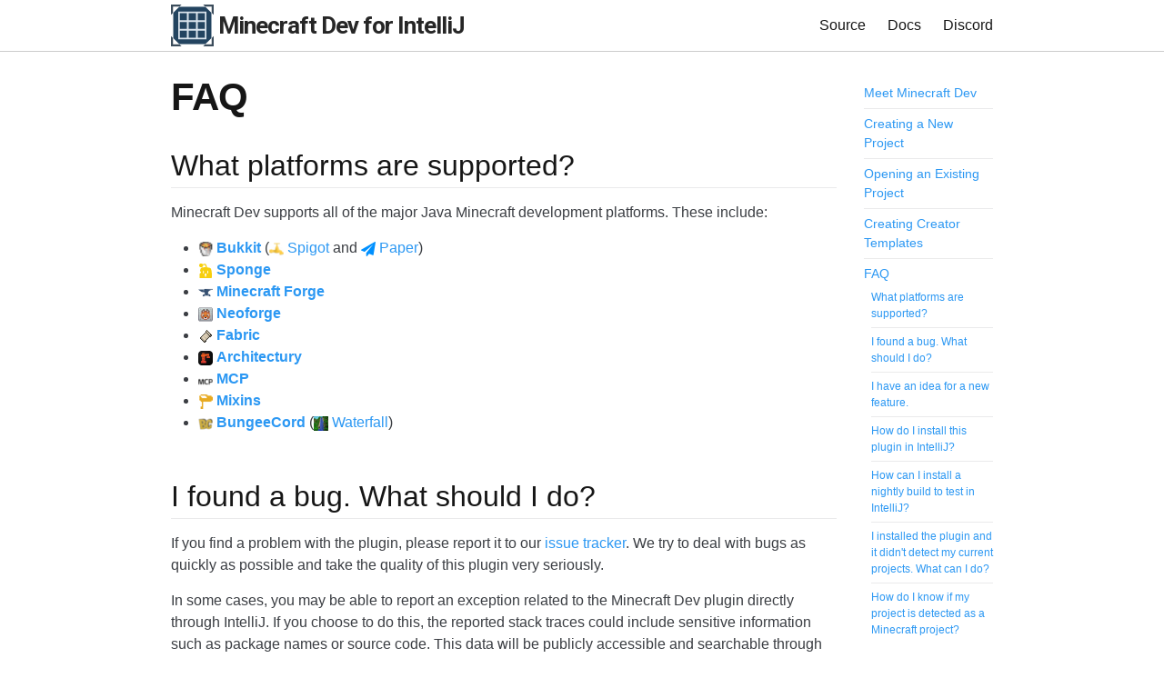

--- FILE ---
content_type: text/html; charset=utf-8
request_url: https://mcdev.io/docs/faqs/
body_size: 3100
content:
<!DOCTYPE html>
<html lang="en">

  <head>
  <meta charset="utf-8">
  <meta http-equiv="X-UA-Compatible" content="IE=edge">
  <meta name="viewport" content="width=device-width, initial-scale=1">

  <title>FAQ</title>
  <meta name="description" content="What platforms are supported?">

  <link rel="stylesheet" href="/assets/main.css">
  <link rel="canonical" href="/docs/faqs/">

  <link rel="apple-touch-icon-precomposed" sizes="144x144" href="apple-touch-icon-144x144.png">
  <link rel="apple-touch-icon-precomposed" sizes="152x152" href="apple-touch-icon-152x152.png">
  <link rel="icon" type="image/png" href="favicon-32x32.png" sizes="32x32">
  <link rel="icon" type="image/png" href="favicon-16x16.png" sizes="16x16">
  <meta name="application-name" content="&nbsp;">
  <meta name="msapplication-TileColor" content="#FFFFFF">
  <meta name="msapplication-TileImage" content="mstile-144x144.png">

  <meta name="application-name" content="Minecraft Dev">
  <meta name="theme-color" content="#ffffff">
  <script>
    function onLoadCallback(){
      MarketplaceWidget.setupMarketplaceWidget('card', 8327, "#market-place-hook");
      MarketplaceWidget.setupMarketplaceWidget('install', 8327, "#install-button");
    }
  </script>
  <script src="https://plugins.jetbrains.com/assets/scripts/mp-widget.js" defer onload="onLoadCallback()"></script>
</head>


  <body>

  <div id="wrap">
    <div class="site-header">
  <div class="wrapper">
    <a class="site-title" href="/">Minecraft Dev for IntelliJ</a>
    <nav class="site-nav">
      <a href="#" class="menu-icon icon-three-bars"></a>
      <div class="trigger">
        <a class="page-link" href="https://github.com/minecraft-dev/MinecraftDev">Source</a>
        <a class="page-link" href="/docs/">Docs</a>
        <a class="page-link" href="https://discord.gg/j6UNcfr">Discord</a>
      </div>
    </nav>
  </div>
</div>


    <div id="main">
      <div class="page-content">
  <div class="wrapper">
    <nav class="doc-nav">
      <ul>
        
        
        <li>
          <a href="/docs/">Meet Minecraft Dev</a>
        </li>
        
        <li>
          <a href="/docs/create.html">Creating a New Project</a>
        </li>
        
        <li>
          <a href="/docs/open.html">Opening an Existing Project</a>
        </li>
        
        <li>
          <a href="/docs/creating-creator-templates/">Creating Creator Templates</a>
        </li>
        
        <li>
          <a href="/docs/faqs/">FAQ</a>
        </li>
        
      </ul>
    </nav>

    <article class="doc">
      <header class="doc-header">
        <h1 class="doc-title">FAQ</h1>
      </header>

      <div class="doc-content">
        
<h2><i id="platforms" class="doc-anchor"></i>What platforms are supported?</h2>

<p>Minecraft Dev supports all of the major Java Minecraft development platforms. These include:</p>

<ul>
  <li><a href="https://hub.spigotmc.org/stash/projects/SPIGOT/repos/bukkit/browse"><img src="https://raw.githubusercontent.com/minecraft-dev/MinecraftDev/dev/src/main/resources/assets/icons/platform/Bukkit.png?raw=true" alt="Bukkit Icon" /> <strong>Bukkit</strong></a> (<a href="https://spigotmc.org/"><img src="https://raw.githubusercontent.com/minecraft-dev/MinecraftDev/dev/src/main/resources/assets/icons/platform/Spigot.png?raw=true" alt="Spigot Icon" /> Spigot</a> and <a href="https://paper.emc.gs"><img src="https://raw.githubusercontent.com/minecraft-dev/MinecraftDev/dev/src/main/resources/assets/icons/platform/Paper.png?raw=true" alt="Paper Icon" /> Paper</a>)</li>
  <li><a href="https://www.spongepowered.org/"><img src="https://raw.githubusercontent.com/minecraft-dev/MinecraftDev/dev/src/main/resources/assets/icons/platform/Sponge_dark.png?raw=true" alt="Sponge Icon" /> <strong>Sponge</strong></a></li>
  <li><a href="http://minecraftforge.net/forum"><img src="https://raw.githubusercontent.com/minecraft-dev/MinecraftDev/dev/src/main/resources/assets/icons/platform/Forge.png?raw=true" alt="Forge Icon" /> <strong>Minecraft Forge</strong></a></li>
  <li><a href="https://neoforged.net/"><img src="https://raw.githubusercontent.com/minecraft-dev/MinecraftDev/dev/src/main/resources/assets/icons/platform/NeoForge.png?raw=true" width="16" height="16" /> <b>Neoforge</b><a></a></a></li>
  <li><a href="https://fabricmc.net/"><img src="https://raw.githubusercontent.com/minecraft-dev/MinecraftDev/dev/src/main/resources/assets/icons/platform/Fabric.png?raw=true" alt="Fabric Icon" /> <strong>Fabric</strong></a></li>
  <li><a href="https://github.com/architectury/"><img src="https://raw.githubusercontent.com/minecraft-dev/MinecraftDev/dev/src/main/resources/assets/icons/platform/Architectury.png?raw=true" width="16" height="16" /> <b>Architectury</b><a></a></a></li>
  <li><a href="http://www.modcoderpack.com/"><img src="https://raw.githubusercontent.com/minecraft-dev/MinecraftDev/dev/src/main/resources/assets/icons/platform/MCP.png?raw=true" alt="MCP Icon" /> <strong>MCP</strong></a></li>
  <li><a href="https://github.com/SpongePowered/Mixin"><img src="https://raw.githubusercontent.com/minecraft-dev/MinecraftDev/dev/src/main/resources/assets/icons/platform/Mixins_dark.png?raw=true" alt="Mixins Icon" /> <strong>Mixins</strong></a></li>
  <li><a href="https://www.spigotmc.org/wiki/bungeecord/"><img src="https://raw.githubusercontent.com/minecraft-dev/MinecraftDev/dev/src/main/resources/assets/icons/platform/BungeeCord.png?raw=true" alt="BungeeCord Icon" /> <strong>BungeeCord</strong></a> (<a href="https://github.com/PaperMC/Waterfall"><img src="https://raw.githubusercontent.com/minecraft-dev/MinecraftDev/dev/src/main/resources/assets/icons/platform/Waterfall.png?raw=true" alt="Waterfall Icon" /> Waterfall</a>)</li>
</ul>

<h2><i id="bug" class="doc-anchor"></i>I found a bug. What should I do?</h2>

<p>If you find a problem with the plugin, please report it to our <a href="https://github.com/minecraft-dev/MinecraftDev/issues">issue tracker</a>.
We try to deal with bugs as quickly as possible and take the quality of this plugin very seriously.</p>

<p>In some cases, you may be able to report an exception related to the Minecraft Dev plugin directly through IntelliJ. If you choose to do this, the reported stack traces could include sensitive information such as package names or source code. This data will be publicly accessible and searchable through the issue tracker.</p>

<h2><i id="feature" class="doc-anchor"></i>I have an idea for a new feature.</h2>

<p>If you have any feature requests for any of the supported platforms, please use the <a href="https://github.com/minecraft-dev/MinecraftDev/issues">issue tracker</a>
to suggest it and we’ll let you know if it’s in the scope for what we are trying to do. We might not always implement
every feature immediately, but we are always on the lookout for new features to implement and we would love to hear your
ideas!</p>

<h2><i id="install" class="doc-anchor"></i>How do I install this plugin in IntelliJ?</h2>

<p>Installation instructions are available <a href="/install/">here</a>.</p>

<h2><i id="install-nightly" class="doc-anchor"></i>How can I install a nightly build to test in IntelliJ?</h2>

<p>Installation instructions for pre-release builds are available <a href="/install/">here</a>.</p>

<h2><i id="detect" class="doc-anchor"></i>I installed the plugin and it didn't detect my current projects. What can I do?</h2>

<p>Usually projects will be detected immediately on startup. Minecraft Dev checks the individual libraries to determine if
the modules are applicable. If it’s not detected immediately on startup, you can try refreshing your build system, to
cause the module structure to update, forcing Minecraft Dev to check the dependencies again.</p>

<p>If that doesn’t work, however, you can manually enable Minecraft Dev features on any module by registering the Minecraft
Dev facet on that module. Go to <code class="language-plaintext highlighter-rouge">File -&gt; Project Structure -&gt; Modules</code>. You want to register the relevant modules which
contain the source set you’re interested in. For module groups, this means selecting the child modules, rather than the
parents. This can often be the case for Gradle projects. If you aren’t sure, click on the module and check the
dependencies tab on the right. It will show you which dependencies are available for that module. If the module has no
dependencies then it may not be the module you’re looking for.</p>

<p>Once you have determined the correct module, right click on it and choose <code class="language-plaintext highlighter-rouge">Add</code>, and select <code class="language-plaintext highlighter-rouge">Minecraft</code>. Then you can
de-select <code class="language-plaintext highlighter-rouge">Auto-detect</code> to manually override Minecraft Dev’s detection of that particular platform type for that module.</p>

<h2><i id="detect-visual" class="doc-anchor"></i>How do I know if my project is detected as a Minecraft project?</h2>

<p>The module icon will change to the icon of the platform contained in the module.</p>

<p>Additionally, the <code class="language-plaintext highlighter-rouge">Minecraft Facet</code> will automatically be registered for the relevant modules, which allows you to view
and set the correct project types, including hidden project types, such as MCP and Mixins.</p>

<p>To view this, simply go to <code class="language-plaintext highlighter-rouge">File -&gt; Project Structure</code>, and either check the <code class="language-plaintext highlighter-rouge">Modules</code> or <code class="language-plaintext highlighter-rouge">Facets</code> tab.</p>

      </div>
    </article>
  </div>
</div>

    </div>
  </div>

  <div class="site-footer">

  <div class="wrapper">

    <h2 class="footer-heading">Minecraft Dev for IntelliJ</h2>

    <div class="footer-col-wrapper">
      <div class="footer-col footer-col-1">
        <p>&copy; 2020 Minecraft Dev for IntelliJ <a href="https://github.com/intellij-rust/intellij-rust.github.io">based on the IntelliJ Rust website</a> </p>
      </div>

      <div class="footer-col footer-col-2">
        <p>
          <a href="https://github.com/minecraft-dev/mcdev.io" class="icon-fork"></a>
        </p>
      </div>
    </div>

  </div>

</div>


  <script src="https://code.jquery.com/jquery-3.1.0.slim.min.js"></script>
  <script src="/assets/gifplayer/jquery.gifplayer.js"></script>
  <script src="/assets/main.js"></script>
  <script>
    (function(i,s,o,g,r,a,m){i['GoogleAnalyticsObject']=r;i[r]=i[r]||function(){
        (i[r].q=i[r].q||[]).push(arguments)},i[r].l=1*new Date();a=s.createElement(o),
      m=s.getElementsByTagName(o)[0];a.async=1;a.src=g;m.parentNode.insertBefore(a,m)
    })(window,document,'script','https://www.google-analytics.com/analytics.js','ga');

    ga('create', 'UA-43509218-9', 'auto');
    ga('send', 'pageview');

  </script>
  </body>

</html>


--- FILE ---
content_type: text/css; charset=utf-8
request_url: https://mcdev.io/assets/main.css
body_size: 3436
content:
@import "https://fonts.googleapis.com/css?family=Lato:400,800";@import 'https://fonts.googleapis.com/css?family=Roboto:700,900"';@import url(/assets/gifplayer/gifplayer.css);@font-face{font-family:'intellij-rust-icons';src:url("./intellij-rust-icons.ttf?rhnxf8") format("truetype"),url("./intellij-rust-icons.woff?rhnxf8") format("woff"),url("./intellij-rust-icons.svg?rhnxf8#intellij-rust-icons") format("svg");font-weight:normal;font-style:normal}[class^="icon-"],[class*=" icon-"]{font-family:'intellij-rust-icons' !important;speak:none;font-style:normal;font-weight:normal;font-variant:normal;text-transform:none;line-height:1;-webkit-font-smoothing:antialiased;-moz-osx-font-smoothing:grayscale}.icon-three-bars:before{content:""}.icon-github:before{color:#eaeaeb;content:""}.icon-fork:before{content:""}.icon-rss:before{content:""}*{margin:0;padding:0;-webkit-box-sizing:border-box;-moz-box-sizing:border-box;box-sizing:border-box}body{font:400 16px/1.5 "Source Sans Pro",Helvetica,Arial,sans-serif;color:#161616;background-color:#fff;-webkit-text-size-adjust:100%;-webkit-font-feature-settings:"kern" 1;-moz-font-feature-settings:"kern" 1;-o-font-feature-settings:"kern" 1;font-feature-settings:"kern" 1;font-kerning:normal}.center{text-align:center}h1,h2,h3,h4,h5,h6,p,blockquote,pre,ul,ol,dl,figure,.highlight{margin-bottom:15px}img{max-width:100%;vertical-align:middle}figure>img{display:block}figcaption{font-size:14px}ul,ol{margin-left:30px}li>ul,li>ol{margin-bottom:0}h1,h2,h3,h4,h5,h6{font-weight:800}h1{text-transform:uppercase}a{color:#2c98f3;text-decoration:none}a:visited{color:#0b71c7}a:hover,a:focus{color:#161616;text-decoration:underline}a[class^="icon-"]:hover,a[class*=" icon-"]:hover{text-decoration:none}blockquote{color:#828282;border-left:4px solid #eaeaeb;padding-left:15px;font-size:18px;letter-spacing:-1px;font-style:italic}blockquote>:last-child{margin-bottom:0}pre,code,kbd{font-family:"Consolas", "Menlo", "DejaVu Sans Mono", "Courier New", monospace;border-radius:3px}pre,code{border:1px solid #cccbcb;background-color:#eef}code,kbd{position:relative;margin:0 1px;font-size:0.8em;white-space:nowrap}code{padding:1px 5px}kbd{display:inline-block;padding:2px 6px 3px;background:#fff;color:#3B3E43;border:1px solid #7d8186;line-height:1em;box-shadow:0 2px 0 -1px #fff,0 2px 0 #828282}pre{padding:8px 12px;overflow-x:auto}pre>code{border:0;padding-right:0;padding-left:0;white-space:pre-wrap}code.wrap{white-space:pre-wrap}.wrapper{max-width:964px;margin-right:auto;margin-left:auto;padding-right:30px;padding-left:30px}@media screen and (max-width: 1024px){.wrapper{max-width:994px;padding-right:15px;padding-left:15px}}.wip{color:#2c98f3;vertical-align:super;font-size:0.5em;font-weight:400}body{padding-top:56px}html,body{height:100%}.grey-pane,.showcase{color:#7d8186;background:#eaeaeb}.grey-pane h1,.showcase h1{color:#161616}.grey-pane h2,.showcase h2,.grey-pane h3,.showcase h3,.grey-pane h4,.showcase h4,.grey-pane h5,.showcase h5,.grey-pane h6,.showcase h6{color:#3B3E43}.site-header{border-bottom:1px solid #cccbcb;background:#fff;min-height:56px;position:fixed;top:0;left:0;right:0;z-index:100}.site-title{font-family:"Roboto",Helvetica,Arial,sans-serif;font-size:26px;font-weight:700;line-height:56px;letter-spacing:-1px;margin-bottom:0;float:left;background:url("icon.svg") left center no-repeat;background-size:1.8em;padding-left:2em}.site-title,.site-title:visited{color:#262626}.site-title:hover{text-decoration:none}.site-nav{float:right;line-height:56px}.site-nav .menu-icon{display:none}.site-nav .page-link{color:#161616;line-height:1.5}.site-nav .page-link:not(:last-child){margin-right:20px}@media screen and (max-width: 800px){.site-nav{position:absolute;top:9px;right:15px;background-color:#fff;border:1px solid #eaeaeb;border-radius:5px;text-align:right}.site-nav .menu-icon{display:block;float:right;width:36px;height:26px;font-size:26px;line-height:0.6;padding-top:6px;text-align:center}.site-nav .menu-icon,.site-nav .menu-icon:visited,.site-nav .menu-icon:hover{color:#3B3E43;text-decoration:none}.site-nav .trigger{clear:both;display:none}.site-nav:hover .trigger{display:block;padding-bottom:5px}.site-nav .page-link{display:block;padding:5px 10px;margin-left:20px}.site-nav .page-link:not(:last-child){margin-right:0}}body:before{content:"";height:100%;float:left;width:0;margin-top:-32767px}#wrap{min-height:100%}.site-footer{border-top:1px solid #cccbcb;background:#fff;padding:30px 0;position:relative;margin-top:-120px;height:120px;clear:both}.footer-heading{font-family:"Roboto",Helvetica,Arial,sans-serif;font-size:18px;font-weight:900}.contact-list,.social-media-list{list-style:none;margin-left:0}.footer-col-wrapper{font-size:15px;color:#828282;margin-left:-15px}.footer-col{float:left;padding-left:15px}.footer-col-2{float:right}.footer-col-2 a{margin-left:6px}#main{padding-bottom:120px;height:100%}.page-content{padding:30px 0}.page-heading{font-size:20px}@media (max-width: 400px){.site-title{font-size:16px}}body.home{padding-top:0}h1.square{margin:0 0 30px;display:flex;align-items:flex-end;width:220px;padding:12px;box-sizing:border-box;border-bottom:3px solid black;font-size:15px}@media screen and (max-width: 800px){h1.square{margin-top:-138px;width:96px;height:96px;padding:8px;font-size:10px}}.fancy-link{font-size:11pt;text-transform:uppercase;font-weight:800;transition:border-bottom-color 0.1s;border-bottom:3px solid transparent}.fancy-link:hover{text-decoration:none;border-color:#2c98f3}.jumbo{background:#f5f5f5 url("blurr.png") center center no-repeat;background-size:cover;padding-top:176px;padding-bottom:120px;font-size:1.75em;text-align:center;color:#141414}.jumbo h1{font-family:"Roboto",Helvetica,Arial,sans-serif;font-weight:900;text-transform:none;font-size:2.5em;line-height:1.0}.jumbo .desc{margin:0;line-height:0.9}.jumbo .preview-note{margin:0;font-size:0.5em;color:rgba(0,0,0,0.75)}@media screen and (max-width: 800px){.jumbo{font-size:1.25em;padding-top:116px;padding-bottom:60px}}.box-back{background-color:rgba(255,255,255,0.25);-webkit-border-radius:15px;-moz-border-radius:15px;border-radius:15px;padding:10px}.white-text{color:#eaeaeb}#download{margin-top:30px}#download-stable,#download-gh{text-transform:uppercase;transition:all 0.2s}#download-stable:hover,#download-gh:hover{text-decoration:none}#download-stable{display:inline-block;line-height:48px;height:48px;font-size:11pt;font-weight:800;background:rgba(0,0,0,0.7);padding:0 30px;border-radius:24px}#download-stable,#download-stable:visited{color:#fff}#download-stable:hover{background-color:rgba(59,62,67,0.7)}#download-gh{font-size:9pt}#download-gh,#download-gh:visited{color:rgba(0,0,0,0.7)}#download-gh:hover{color:#000}#install-pane{position:absolute;left:0;right:0;z-index:50;color:#eaeaeb;background:#3B3E43;border:1px solid #161616;font-size:0.9rem;text-align:left;box-shadow:0 3px 25px rgba(0,0,0,0.4);transition:all .2s ease-out;visibility:hidden;opacity:0}#install-pane.visible{visibility:visible;opacity:1;margin-top:11.313708499px}#install-pane h2{display:block;background:#4d5157;padding:15px 30px}#install-pane p,#install-pane pre{margin-left:30px;margin-right:30px}#install-pane a{color:#5cb0f6}#install-pane a:visited{color:#2c98f3}#install-pane a:hover{color:#eaeaeb}#install-pane pre,#install-pane code{border-color:#4d5157}#install-pane pre,#install-pane pre code,#install-pane code,#install-pane code code{background-color:#3f3f3f}#install-pane pre .s,#install-pane code .s{color:#cc9393}#install-pane:after{content:'';display:block;position:absolute;top:-9px;left:calc(50% - 16px/2);width:16px;height:16px;background:#4d5157;border-top:1px solid #161616;border-right:1px solid #161616;transform:rotate(-45deg)}@media screen and (max-width: 1024px){#install-pane{border-left:none;border-right:none}}@media screen and (min-width: 1025px){#install-pane{left:calc(50% - 512px);right:auto;width:1024px;border-radius:3px}#install-pane h2:first-of-type{border-top-left-radius:3px;border-top-right-radius:3px}}#install-button{position:relative;display:flex;flex-direction:row;justify-content:flex-end;top:3.8em;right:1.5em}#install-pane-close{position:absolute;top:6px;right:10px;font-size:1.3em;font-weight:800;line-height:1}#install-pane-close,#install-pane-close:visited{color:#161616 !important}#install-pane-close:hover{color:#eaeaeb !important;text-decoration:none}.showcase{padding:90px 0}.showcase section{margin-bottom:30px}@media screen and (min-width: 801px){.showcase section{max-width:256px}}.showcase ul.fancy-link-row{list-style:none;margin-left:0}@media screen and (min-width: 801px){.showcase ul.fancy-link-row li{display:inline-block;margin-right:30px}.showcase ul.fancy-link-row li:last-of-type{margin-right:0}}@media screen and (max-width: 800px){.showcase-pic{text-align:center;margin-bottom:15px}.showcase-pic img{margin-bottom:15px}}@media screen and (min-width: 801px){.showcase-pic{position:absolute;height:auto;overflow:hidden;margin-top:-143px;left:calc(50% - 102.4px);width:calc(50% + 102.4px);box-sizing:border-box;padding:26px 0 0 26px}.showcase-pic img{position:relative;display:block;max-width:none;margin-bottom:30px;box-shadow:0 3px 25px rgba(0,0,0,0.3)}.showcase-pic .at{left:47px}}.changelog{padding:90px 0 30px}body.features-page{color:#3B3E43;background:#eaeaeb}body.features-page h1{color:#161616}.feature-group{margin-top:30px;display:flex;flex-direction:row;flex-wrap:wrap;margin-left:-30px;margin-right:-30px}.feature-group p{margin-bottom:15px}.feature-group ul{margin-left:0;list-style-type:none;padding-top:10px;padding-bottom:10px}.feature-group ul li{margin-bottom:15px}.feature-group ul li:last-of-type{margin-bottom:0}@media screen and (min-width: 801px){.feature-group ul.with-side-pic>li{display:flex;flex-flow:row wrap;align-items:center}.feature-group ul.with-side-pic>li>.pic{box-sizing:border-box;max-width:220px;flex-basis:220px;margin:0;text-align:left}.feature-group ul.with-side-pic>li>p,.feature-group ul.with-side-pic>li>.p{box-sizing:border-box;max-width:calc(100% - 220px);flex-basis:calc(100% - 220px);padding-left:30px}}.feature-group .pic{text-align:center}.feature-group .pic>img,.feature-group .pic>.gifplayer-wrapper{box-shadow:0 3px 25px rgba(0,0,0,0.3);width:100%;overflow:hidden}.feature-group>.pic{margin-bottom:30px}.feature-group.side-pic-showcase{align-items:center}.feature-group.side-pic-showcase>.feature{margin-bottom:45px}@media screen and (max-width: 1024px){.feature-group{margin-left:-15px;margin-right:-15px}}.feature>.feature-group{margin-bottom:30px}.feature>.feature-group:last-of-type{margin-bottom:0}.feature{margin-bottom:15px}.feature-major{margin-bottom:15px}.feature-major:last-of-type{margin-bottom:0}.feature-group>h2,.feature-group>p,.feature-group>.pic,.feature{box-sizing:border-box;flex:0 0 auto;padding-left:30px;padding-right:30px}@media screen and (max-width: 1024px){.feature-group>h2,.feature-group>p,.feature-group>.pic,.feature{padding-left:15px;padding-right:15px}}.feature-group.grid>.feature>.pic{margin-bottom:7.5px}@media screen and (max-width: 800px){.feature{max-width:100%;flex-basis:100%}}@media screen and (min-width: 801px){.feature{max-width:50%;flex-basis:50%}}@media screen and (min-width: 1025px){.feature{max-width:33.333%;flex-basis:33.333%}.feature.half{max-width:50%;flex-basis:50%}.feature.side-pic{max-width:66.666%;flex-basis:66.666%}}.feature-group>h2,.feature-group>p,.feature-group>.pic,.feature-major{max-width:100%;flex-basis:100%}.doc{color:#3B3E43}.doc h1,.doc h2,.doc h3,.doc h4,.doc h5,.doc h6{color:#161616}.doc h2,.doc h3,.doc h4,.doc h5,.doc h6{font-weight:400}@media screen and (min-width: 801px) and (max-width: 1324px){.doc{padding-right:172.5px}}.doc-header{margin-bottom:30px}.doc-title{font-size:42px;letter-spacing:-1px;line-height:1}@media screen and (max-width: 1024px){.doc-title{font-size:36px}}.doc-content{margin-bottom:30px}.doc-content h2{font-size:32px;padding-top:30px;border-bottom:1px solid #eaeaeb}.doc-content h2:first-of-type{padding-top:0}@media screen and (max-width: 1024px){.doc-content h2{font-size:28px}}.doc-content h3{font-size:26px}@media screen and (max-width: 1024px){.doc-content h3{font-size:22px}}.doc-content h4{font-size:20px}@media screen and (max-width: 1024px){.doc-content h4{font-size:18px}}.doc-content .doc-anchor{position:absolute;margin-top:-56px}.doc-nav{width:calc((100% - 1024px) / 2);min-width:150px;max-width:300px;font-size:0.9em}.doc-nav ul{margin:0;list-style-type:none}.doc-nav ul li{padding:6px 0;border-bottom:1px solid #eaeaeb}.doc-nav ul li:last-child{border:none}.doc-nav ul ul{font-size:0.85em;margin-left:8px}@media screen and (max-width: 800px){.doc-nav{margin-bottom:30px;width:100%;max-width:none}}@media screen and (min-width: 801px) and (max-width: 1324px){.doc-nav{float:right}}@media screen and (min-width: 1325px){.doc-nav{position:fixed;z-index:100;left:calc(50% + 512px - 22.5px);top:86px;bottom:30px;overflow:auto}}@media screen and (min-width: 801px){.doc-nav{padding-left:7.5px}}.doc-tip{border:1px solid #b7d9e0;border-bottom-width:2px;color:#265058;background:#fff;padding:15px;margin-bottom:30px}.highlight{background:#fff}.highlighter-rouge .highlight{background:#eef}.highlight .c{color:#998;font-style:italic}.highlight .err{color:#a61717;background-color:#e3d2d2}.highlight .k{font-weight:bold}.highlight .o{font-weight:bold}.highlight .cm{color:#998;font-style:italic}.highlight .cp{color:#999;font-weight:bold}.highlight .c1{color:#998;font-style:italic}.highlight .cs{color:#999;font-weight:bold;font-style:italic}.highlight .gd{color:#000;background-color:#fdd}.highlight .gd .x{color:#000;background-color:#faa}.highlight .ge{font-style:italic}.highlight .gr{color:#a00}.highlight .gh{color:#999}.highlight .gi{color:#000;background-color:#dfd}.highlight .gi .x{color:#000;background-color:#afa}.highlight .go{color:#888}.highlight .gp{color:#555}.highlight .gs{font-weight:bold}.highlight .gu{color:#aaa}.highlight .gt{color:#a00}.highlight .kc{font-weight:bold}.highlight .kd{font-weight:bold}.highlight .kp{font-weight:bold}.highlight .kr{font-weight:bold}.highlight .kt{color:#458;font-weight:bold}.highlight .m{color:#099}.highlight .s{color:#d14}.highlight .na{color:teal}.highlight .nb{color:#0086B3}.highlight .nc{color:#458;font-weight:bold}.highlight .no{color:teal}.highlight .ni{color:purple}.highlight .ne{color:#900;font-weight:bold}.highlight .nf{color:#900;font-weight:bold}.highlight .nn{color:#555}.highlight .nt{color:navy}.highlight .nv{color:teal}.highlight .ow{font-weight:bold}.highlight .w{color:#bbb}.highlight .mf{color:#099}.highlight .mh{color:#099}.highlight .mi{color:#099}.highlight .mo{color:#099}.highlight .sb{color:#d14}.highlight .sc{color:#d14}.highlight .sd{color:#d14}.highlight .s2{color:#d14}.highlight .se{color:#d14}.highlight .sh{color:#d14}.highlight .si{color:#d14}.highlight .sx{color:#d14}.highlight .sr{color:#009926}.highlight .s1{color:#d14}.highlight .ss{color:#990073}.highlight .bp{color:#999}.highlight .vc{color:teal}.highlight .vg{color:teal}.highlight .vi{color:teal}.highlight .il{color:#099}@media (max-width: 400px){.site-title{font-size:16px}h1.square{margin-top:-115px}}@media (max-width: 800px){h1.square{margin-top:-110px}}


--- FILE ---
content_type: text/css; charset=utf-8
request_url: https://mcdev.io/assets/gifplayer/gifplayer.css
body_size: -73
content:
ins.play-gif {
    position: absolute;
    width: 32px;
    height: 32px;
    line-height: 33px;
    text-align: center;
    background: #222;
    font-size: 12px;
    color: #fff;
    border-radius: 50%;
    opacity: .9;
    border: 2px solid #fff;
    cursor: pointer;
    text-decoration: none;
}

ins.play-gif:hover {
    opacity: .5;
}

.gifplayer-wrapper {
    position: relative;
    display: inline-block;
}

.spinner {
    height: 32px;
    width: 32px;
    position: absolute;
    top: 50%;
    left: 50%;
    margin: -16px auto 0 -16px;
    -webkit-animation: rotation .6s infinite linear;
    -moz-animation: rotation .6s infinite linear;
    -o-animation: rotation .6s infinite linear;
    animation: rotation .6s infinite linear;
    border: 6px solid rgba(256, 256, 256, .15);
    border-top-color: rgba(256, 256, 256, .8);
    border-radius: 100%;
}

@-webkit-keyframes rotation {
    from {
        -webkit-transform: rotate(0deg);
    }
    to {
        -webkit-transform: rotate(359deg);
    }
}

@-moz-keyframes rotation {
    from {
        -moz-transform: rotate(0deg);
    }
    to {
        -moz-transform: rotate(359deg);
    }
}

@-o-keyframes rotation {
    from {
        -o-transform: rotate(0deg);
    }
    to {
        -o-transform: rotate(359deg);
    }
}

@keyframes rotation {
    from {
        transform: rotate(0deg);
    }
    to {
        transform: rotate(359deg);
    }
}


--- FILE ---
content_type: application/javascript; charset=utf-8
request_url: https://mcdev.io/assets/main.js
body_size: 28
content:
$(function () {
    /*
     * Menu
     */
    $(".menu-icon").on("click", function (e) {
        e.preventDefault();
    });

    /*
     * Install button
     */
    $("#download-stable").each(function () {
        var installPane = $("#install-pane");
        var installPaneCloseBtn = $("#install-pane-close");

        $(this).on("click", function (e) {
            installPane.toggleClass("visible");
            $(e.target).blur();
            e.preventDefault();
        });

        installPaneCloseBtn.on("click", function (e) {
            installPane.removeClass("visible");
            e.preventDefault();
        });
    });

    /*
     * Documentation table of contents
     */
    $(".doc-nav > ul > li > a")
        .filter(function (idx, link) {
            return link.href == window.location.href
        })
        .after(function () {
            var ul = $("<ul/>");
            $(".doc > .doc-content > h2 > i").each(function () {
                var tag = $(this).attr("id"),
                    title = this.nextSibling.nodeValue;

                ul.append(
                    $("<li/>").append(
                        $("<a/>")
                            .attr("href", "#" + tag)
                            .attr("title", title)
                            .text(title)));
            });
            return ul;
        });

    /*
     * GIF Player
     */
    $(".gif").gifplayer();
});


--- FILE ---
content_type: image/svg+xml
request_url: https://mcdev.io/assets/icon.svg
body_size: 990
content:
<?xml version="1.0" encoding="UTF-8" standalone="no"?>
<!-- Created with Inkscape (http://www.inkscape.org/) -->

<svg
   xmlns:dc="http://purl.org/dc/elements/1.1/"
   xmlns:cc="http://creativecommons.org/ns#"
   xmlns:rdf="http://www.w3.org/1999/02/22-rdf-syntax-ns#"
   xmlns:svg="http://www.w3.org/2000/svg"
   xmlns="http://www.w3.org/2000/svg"
   xmlns:sodipodi="http://sodipodi.sourceforge.net/DTD/sodipodi-0.dtd"
   xmlns:inkscape="http://www.inkscape.org/namespaces/inkscape"
   width="124.94948mm"
   height="124.94948mm"
   viewBox="0 0 124.94948 124.94948"
   version="1.1"
   id="svg8"
   sodipodi:docname="new_icoin.svg"
   inkscape:version="0.92.1 r">
  <defs
     id="defs2">
    <clipPath
       clipPathUnits="userSpaceOnUse"
       id="clipPath4571">
      <rect
         style="opacity:1;fill:#11ff00;fill-opacity:1;stroke:none;stroke-width:0.23482057;stroke-linecap:square;stroke-linejoin:miter;stroke-miterlimit:4;stroke-dasharray:none;stroke-opacity:1"
         id="rect4573"
         width="112.71147"
         height="112.71147"
         x="48.644566"
         y="92.144753"
         transform="rotate(45)" />
    </clipPath>
  </defs>
  <sodipodi:namedview
     id="base"
     pagecolor="#ffffff"
     bordercolor="#666666"
     borderopacity="1.0"
     inkscape:pageopacity="0.0"
     inkscape:pageshadow="2"
     inkscape:zoom="1.4142136"
     inkscape:cx="288.94925"
     inkscape:cy="271.26056"
     inkscape:document-units="mm"
     inkscape:current-layer="layer4"
     showgrid="false"
     showguides="true"
     inkscape:guide-bbox="true"
     inkscape:window-width="2560"
     inkscape:window-height="1382"
     inkscape:window-x="1600"
     inkscape:window-y="0"
     inkscape:window-maximized="1"
     fit-margin-top="0"
     fit-margin-left="0"
     fit-margin-right="0"
     fit-margin-bottom="0" />
  <metadata
     id="metadata5">
    <rdf:RDF>
      <cc:Work
         rdf:about="">
        <dc:format>image/svg+xml</dc:format>
        <dc:type
           rdf:resource="http://purl.org/dc/dcmitype/StillImage" />
        <dc:title></dc:title>
      </cc:Work>
    </rdf:RDF>
  </metadata>
  <g
     inkscape:groupmode="layer"
     id="layer2"
     inkscape:label="Corners"
     transform="translate(-42.525053,-86.02524)">
    <path
       style="opacity:1;fill:#3c4d5c;fill-opacity:1;stroke:none;stroke-width:0.92220473;stroke-linecap:square;stroke-linejoin:miter;stroke-miterlimit:4;stroke-dasharray:none;stroke-opacity:1"
       d="m 160.72461,325.13477 v 117.18359 l 23.125,-23.125 v -70.93359 h 70.93359 l 23.125,-23.125 z m 355.06641,0 23.125,23.125 h 70.93359 v 70.93359 l 23.125,23.125 V 325.13477 Z m -355.06641,355.0664 v 117.1836 H 277.9082 l -23.125,-23.125 h -70.93359 v -70.9336 z m 472.25,0 -23.125,23.125 v 70.9336 h -70.93359 l -23.125,23.125 h 117.18359 z"
       id="rect4531"
       transform="scale(0.26458333)"
       inkscape:connector-curvature="0" />
  </g>
  <g
     inkscape:groupmode="layer"
     id="layer3"
     inkscape:label="Background"
     transform="translate(-42.525053,-86.02524)">
    <path
       transform="rotate(-45)"
       style="opacity:1;fill:#234460;fill-opacity:1;stroke:none;stroke-width:0.36977711;stroke-linecap:square;stroke-linejoin:miter;stroke-miterlimit:4;stroke-dasharray:none;stroke-opacity:1"
       clip-path="url(#clipPath4571)"
       d="m -97.188177,165.98053 53.158029,-53.15802 h 26.541741 l 53.158031,53.15803 v 26.54174 l -53.158029,53.15803 h -26.541743 l -53.158031,-53.15803 z"
       id="rect4559"
       inkscape:connector-curvature="0"
       sodipodi:nodetypes="ccccccccc" />
  </g>
  <g
     inkscape:groupmode="layer"
     id="layer4"
     inkscape:label="Grid"
     transform="translate(-42.525053,-86.02524)">
    <path
       style="opacity:1;fill:#d9e3ec;fill-opacity:1;stroke:none;stroke-width:0.25432819;stroke-linecap:square;stroke-linejoin:miter;stroke-miterlimit:4;stroke-dasharray:none;stroke-opacity:1"
       clip-path="none"
       d="m 63.618029,107.31983 v 82.36035 h 82.763941 v -82.36035 z m 4.712891,4.51032 h 20.953759 v 20.95428 H 68.33092 Z m 26.192199,0 H 115.4774 v 20.95428 H 94.523119 Z m 26.192721,0 h 20.95376 v 20.95428 h -20.95376 z m -52.38492,26.19272 h 20.953759 v 20.95376 H 68.33092 Z m 26.192199,0 H 115.4774 v 20.95376 H 94.523119 Z m 26.192721,0 h 20.95376 v 20.95376 h -20.95376 z m -52.38492,26.1922 h 20.953759 v 20.95427 H 68.33092 Z m 26.192199,0 H 115.4774 v 20.95427 H 94.523119 Z m 26.192721,0 h 20.95376 v 20.95427 h -20.95376 z"
       id="rect4653"
       inkscape:connector-curvature="0"
       sodipodi:nodetypes="cccccccccccccccccccccccccccccccccccccccccccccccccc" />
  </g>
</svg>


--- FILE ---
content_type: application/javascript; charset=utf-8
request_url: https://mcdev.io/assets/gifplayer/jquery.gifplayer.js
body_size: 2270
content:
/*
 * Gifplayer v0.3.2
 * Customizable jquery plugin to play and stop animated gifs. Similar to 9gag's
 * (c)2014 Rubén Torres - rubentdlh@gmail.com
 * Released under the MIT license
 */

(function ($) {

    function GifPlayer(preview, options) {
        this.previewElement = preview;
        this.options = options;
        this.animationLoaded = false;
    }

    GifPlayer.scopes = [];

    GifPlayer.prototype = {

        supportedFormats: ['gif', 'jpeg', 'jpg', 'png'],

        activate: function () {
            var self = this;
            if (this.previewElement.width() === 0) {
                setTimeout(function () {
                    self.activate();
                }, 100);
            } else {
                self.mode = self.getOption('mode');
                self.wrap();
                self.addSpinner();
                self.addControl();
                self.addEvents();
            }
        },

        wrap: function () {
            this.previewElement.addClass('gifplayer-ready');
            this.wrapper = this.previewElement.wrap("<div class='gifplayer-wrapper'></div>").parent();
            this.wrapper.css('width', this.previewElement.width());
            this.wrapper.css('height', this.previewElement.height());
            this.previewElement.css('cursor', 'pointer');
        },

        addSpinner: function () {
            this.spinnerElement = $("<div class = 'spinner'></div>");
            this.wrapper.append(this.spinnerElement);
            this.spinnerElement.hide();
        },

        getOption: function (option) {
            var dataOption = this.previewElement.data(option.toLowerCase());
            if (dataOption != undefined && dataOption != '') {
                return dataOption;
            } else {
                return this.options[option];
            }
        },

        addControl: function () {
            var label = this.getOption('label');
            this.playElement = $("<ins class='play-gif'>" + label + "</ins>");
            this.wrapper.append(this.playElement);
            this.playElement.css('top', this.previewElement.height() / 2 - this.playElement.height() / 2);
            this.playElement.css('left', this.previewElement.width() / 2 - this.playElement.width() / 2);
        },

        addEvents: function () {
            var gp = this;
            var playOn = this.getOption('playOn');

            switch (playOn) {
                case 'click':
                    gp.playElement.on('click', function (e) {
                        gp.previewElement.trigger('click');
                    });
                    gp.previewElement.on('click', function (e) {
                        gp.loadAnimation();
                        e.preventDefault();
                        e.stopPropagation();
                    });
                    break;
                case 'hover':
                    gp.previewElement.on('click mouseover', function (e) {
                        gp.loadAnimation();
                        e.preventDefault();
                        e.stopPropagation();
                    });
                    break;
                case 'auto':
                    console.log('auto not implemented yet');
                    break;
                default:
                    console.log(playOn + ' is not accepted as playOn value.');
            }
        },

        processScope: function () {
            scope = this.getOption('scope');
            if (scope) {
                if (GifPlayer.scopes[scope]) {
                    GifPlayer.scopes[scope].stopGif();
                }
                GifPlayer.scopes[scope] = this;
            }
        },

        loadAnimation: function () {
            this.processScope();

            this.spinnerElement.show();

            if (this.mode == 'gif') {
                this.loadGif();
            } else if (this.mode == 'video') {
                if (!this.videoLoaded) {
                    this.loadVideo();
                } else {
                    this.playVideo();
                }

            }
            // Fire event onPlay
            this.getOption('onPlay').call(this.previewElement);
        },

        stopGif: function () {
            this.gifElement.hide();
            this.previewElement.show();
            this.playElement.show();
            this.resetEvents();
            this.getOption('onStop').call(this.previewElement);
        },

        getFile: function (ext) {
            // Obtain the resource default path
            var gif = this.getOption(ext);
            if (gif != undefined && gif != '') {
                return gif;
            } else {
                replaceString = this.previewElement.attr('src');

                for (i = 0; i < this.supportedFormats.length; i++) {
                    pattrn = new RegExp(this.supportedFormats[i] + '$', 'i');
                    replaceString = replaceString.replace(pattrn, ext);
                }

                return replaceString;
            }
        },

        loadGif: function () {
            var gp = this;

            gp.playElement.hide();

            if (!this.animationLoaded) {
                this.enableAbort();
            }
            var gifSrc = this.getFile('gif');
            var gifWidth = this.previewElement.width();
            var gifHeight = this.previewElement.height();

            this.gifElement = $("<img class='gp-gif-element' width='" + gifWidth + "' height=' " + gifHeight + " '/>");

            var wait = this.getOption('wait');
            if (wait) {
                //Wait until gif loads
                this.gifElement.on('load', function () {
                    gp.animationLoaded = true;
                    gp.resetEvents();
                    gp.previewElement.hide();
                    gp.wrapper.append(gp.gifElement);
                    gp.spinnerElement.hide();
                    gp.getOption('onLoadComplete').call(gp.previewElement);
                });
            } else {
                //Try to show gif instantly
                gp.animationLoaded = true;
                gp.resetEvents();
                gp.previewElement.hide();
                gp.wrapper.append(gp.gifElement);
                gp.spinnerElement.hide();
            }
            this.gifElement.css('cursor', 'pointer');
            this.gifElement.css('position', 'absolute');
            this.gifElement.css('top', '0');
            this.gifElement.css('left', '0');
            this.gifElement.attr('src', gifSrc);
            this.gifElement.click(function (e) {
                $(this).remove();
                gp.stopGif();
                e.preventDefault();
                e.stopPropagation();
            });
            gp.getOption('onLoad').call(gp.previewElement);

        },

        loadVideo: function () {
            this.videoLoaded = true;

            var videoSrcMp4 = this.getFile('mp4');
            var videoSrcWebm = this.getFile('webm');
            var videoWidth = this.previewElement.width();
            var videoHeight = this.previewElement.height();

            this.videoElement = $('<video class="gp-video-element" width="' +
                videoWidth + 'px" height="' + videoHeight + '" style="margin:0 auto;width:' +
                videoWidth + 'px;height:' + videoHeight + 'px;" autoplay="autoplay" loop="loop" muted="muted" poster="' +
                this.previewElement.attr('src') + '"><source type="video/mp4" src="' +
                videoSrcMp4 + '"><source type="video/webm" src="' + videoSrcWebm + '"></video>');

            var gp = this;

            var checkLoad = function () {
                if (gp.videoElement[0].readyState === 4) {
                    gp.playVideo();
                    gp.animationLoaded = true;
                } else {
                    setTimeout(checkLoad, 100);
                }
            };

            var wait = this.getOption('wait');
            if (wait) {
                checkLoad();
            } else {
                this.playVideo();
            }

            this.videoElement.on('click', function () {
                if (gp.videoPaused) {
                    gp.resumeVideo();
                } else {
                    gp.pauseVideo();
                }
            });
        },

        playVideo: function () {
            this.spinnerElement.hide();
            this.previewElement.hide();
            this.playElement.hide();

            this.gifLoaded = true;
            this.previewElement.hide();
            this.wrapper.append(this.videoElement);
            this.videoPaused = false;
            this.videoElement[0].play();
            this.getOption('onPlay').call(this.previewElement);
        },

        pauseVideo: function () {
            this.videoPaused = true;
            this.videoElement[0].pause();
            this.playElement.show();
            this.mouseoverEnabled = false;
            this.getOption('onStop').call(this.previewElement);
        },

        resumeVideo: function () {
            this.videoPaused = false;
            this.videoElement[0].play();
            this.playElement.hide();
            this.getOption('onPlay').call(this.previewElement);
        },

        enableAbort: function () {
            var gp = this;
            this.previewElement.click(function (e) {
                gp.abortLoading(e);
            });
            this.spinnerElement.click(function (e) {
                gp.abortLoading(e);
            });
        },

        abortLoading: function (e) {
            this.spinnerElement.hide();
            this.playElement.show();
            e.preventDefault();
            e.stopPropagation();
            this.gifElement.off('load').on('load', function (ev) {
                ev.preventDefault();
                ev.stopPropagation();
            });
            this.resetEvents();
            this.getOption('onStop').call(this.previewElement);
        },

        resetEvents: function () {
            this.previewElement.off('click');
            this.previewElement.off('mouseover');
            this.playElement.off('click');
            this.spinnerElement.off('click');
            this.addEvents();
        }

    };

    $.fn.gifplayer = function (options) {

        // Check if we should operate with some method
        if (/^(play|stop)$/i.test(options)) {

            return this.each(function () {
                // Normalize method's name
                options = options.toLowerCase();
                if ($(this).hasClass('gifplayer-ready')) {
                    //Setup gifplayer object
                    var gp = new GifPlayer($(this), null);
                    gp.options = {};
                    gp.options = $.extend({}, $.fn.gifplayer.defaults, gp.options);
                    gp.wrapper = $(this).parent();
                    gp.spinnerElement = gp.wrapper.find('.spinner');
                    gp.playElement = gp.wrapper.find('.play-gif');
                    gp.gifElement = gp.wrapper.find('.gp-gif-element');
                    gp.videoElement = gp.wrapper.find('.gp-video-element');
                    gp.mode = gp.getOption('mode');

                    switch (options) {
                        case 'play':
                            gp.playElement.trigger('click');
                            break;
                        case 'stop':
                            if (!gp.playElement.is(':visible')) {
                                if (gp.mode == 'gif') {
                                    gp.stopGif();
                                } else if (gp.mode == 'video') {
                                    gp.videoElement.trigger('click');
                                }
                            }
                            break;
                    }
                }
            });

        } else { //Create instance
            return this.each(function () {
                options = $.extend({}, $.fn.gifplayer.defaults, options);
                var gifplayer = new GifPlayer($(this), options);
                gifplayer.activate();
            });
        }
    };

    $.fn.gifplayer.defaults = {
        label: 'GIF',
        playOn: 'click',
        mode: 'gif',
        gif: '',
        mp4: '',
        webm: '',
        wait: false,
        scope: false,
        onPlay: function () {
        },
        onStop: function () {
        },
        onLoad: function () {
        },
        onLoadComplete: function () {
        }
    };

})(jQuery);


--- FILE ---
content_type: text/plain
request_url: https://www.google-analytics.com/j/collect?v=1&_v=j102&a=1833131692&t=pageview&_s=1&dl=https%3A%2F%2Fmcdev.io%2Fdocs%2Ffaqs%2F&ul=en-us%40posix&dt=FAQ&sr=1280x720&vp=1280x720&_u=IEBAAEABAAAAACAAI~&jid=15518186&gjid=1309054279&cid=730535420.1769554066&tid=UA-43509218-9&_gid=280290924.1769554066&_r=1&_slc=1&z=1374262045
body_size: -448
content:
2,cG-7Z5TMBHZZG